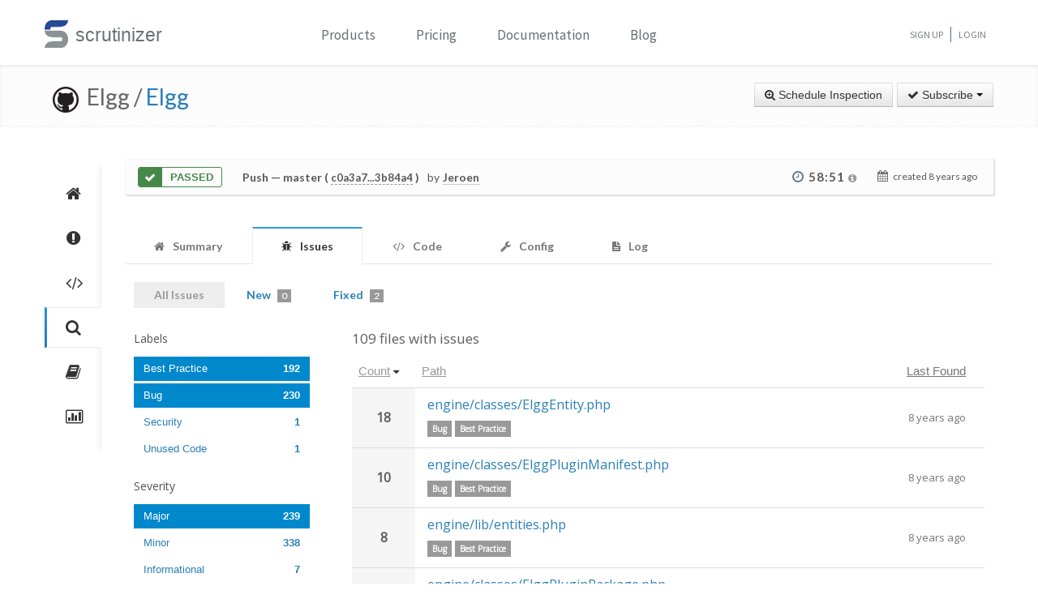

--- FILE ---
content_type: text/html; charset=UTF-8
request_url: https://scrutinizer-ci.com/g/Elgg/Elgg/inspections/3afa4f83-5a43-4310-9fb7-5f13f7565bd2/issues/?status=all&selectedLabels%5B0%5D=11&selectedLabels%5B1%5D=18&selectedLabels%5B2%5D=7&selectedLabels%5B3%5D=9&selectedSeverities%5B0%5D=10&selectedAuthors%5B0%5D=sembrestels@riseup.net&selectedAuthors%5B1%5D=evan@elgg.org&selectedAuthors%5B2%5D=juho.jaakkola@mediamaisteri.com&selectedAuthors%5B3%5D=steve@mrclay.org&selectedAuthors%5B4%5D=beck24@gmail.com&selectedAuthors%5B5%5D=ismayil.khayredinov@hypejunction.com&selectedAuthors%5B6%5D=info@hypejunction.com&selectedAuthors%5B7%5D=brett.profitt@gmail.com&orderField=issueCount&order=desc&filename=engine/classes/ElggEntity.php&fileId=engine/classes/ElggEntity.php&honorSelectedPaths=0&page=1
body_size: 11435
content:
<!DOCTYPE html>
<html lang="en">
    <head>
        <title>All Issues - Inspection of "Merge pull request #11567 from mrclay/11563_routes" - Elgg/Elgg - Measure and Improve Code Quality continuously with Scrutinizer</title>
        
        <meta http-equiv="Content-Type" content="text/html; charset=utf-8" />
        <meta content="width=device-width, initial-scale=1.0" name="viewport" />

        <link href="https://fonts.googleapis.com/css?family=Raleway:600" rel="stylesheet">
        <link href="https://fonts.googleapis.com/css?family=Source+Sans+Pro" rel="stylesheet">
        <link href="https://fonts.googleapis.com/css?family=Open+Sans" rel="stylesheet">
        <link href="https://fonts.googleapis.com/css?family=Lato:400,700" rel="stylesheet">

        <link rel="chrome-webstore-item" href="https://chrome.google.com/webstore/detail/jpfnopbpkpaoaoomhmpeiijbcnhkbflg">

        <link rel="stylesheet" href="/build/138.e5a7ca8a.css"><link rel="stylesheet" href="/build/base.ef3dae27.css">

              

    <style>
        #issues-file-header, #issues-file-header-sticky-wrapper {
            margin-bottom:20px;
        }
        #issues-file-header{
            padding-top: 1px;
            box-sizing: border-box;
        }
        #issues-file-header h4{
            line-height:1.7;
        }
        .is-sticky #issues-file-header {
            margin-top: 7px;
            background: none;
        }
        #issues-file-header .navigation-buttons{
            margin-top:10px;
        }
        #issues-file-header-sticky-wrapper.sticky-wrapper.is-sticky::after {
            position: fixed;
            top: 0;
            right: 0;
            left: 0;
            z-index: 50;
            display: block;
            height: 60px;
            content: "";
            border-bottom: 1px solid rgba(0,0,0,0.1);
            box-shadow: 0 1px 2px rgba(0,0,0,0.075);
            background:#fff;
        }
        .select-menu-filter{
            background:none;
            border-bottom:none;
        }
        .select-menu-filter input{
            border-radius: 5px !important;
            font-family: 'Open Sans', sans-serif;
            margin-left:0;
            padding:5px 8px;
        }
        .hidden-users-list{
            margin: 10px 12px 0 12px;
            font-size: 13px;
            padding:3px 0;
        }
        .sidebar-header{
            margin:10px 0;
            font-size:15px;
        }
        .sidebar-header.messageId-filter{
            margin:auto;
        }
        .list-active-users{
            margin: 0;
        }
        .selected-users .list-active-users{
            box-sizing: border-box;
            padding-bottom:0;
            margin-bottom:15px;
        }

    </style>

        <link rel="shortcut icon" href="/favicon.ico" />

                    <link rel="alternate" type="application/rss+xml" title="Blog" href="https://scrutinizer-ci.com/blog/feed.rss">

            <script type="text/javascript">
                                    (function(i,s,o,g,r,a,m){i['GoogleAnalyticsObject']=r;i[r]=i[r]||function(){
                        (i[r].q=i[r].q||[]).push(arguments)},i[r].l=1*new Date();a=s.createElement(o),
                            m=s.getElementsByTagName(o)[0];a.async=1;a.src=g;m.parentNode.insertBefore(a,m)
                    })(window,document,'script','//www.google-analytics.com/analytics.js','ga');

                                            ga('create', 'UA-37384493-1', 'auto');
                    
                    ga('set', 'anonymizeIp', true);
                    ga('require', 'displayfeatures');
                    ga('send', 'pageview');
                            </script>
            </head>
    <body>
        <header id="header" class="">
            <div class="container ">
                <div class="row-fluid ">
                    <div class="span12 home-page">
                        <div>
                            <a href="/" style="position: relative; text-decoration: none;">
                                <img src="/images/logo.png" class="scrutinizer-logo-img" alt="Scrutinizer" width="29" height="34" >
                                <span  class="head-text-scrutinizer" >scrutinizer</span>
                            </a>
                        </div>
                        <div class="open-close">
                            <a class="opener" href="#">Toggle</a>
                            <div class="slide js-slide-hidden">
                                <nav id="nav">
                                    <ul>
                                                                                    <li class="dropdown">
                                                <a href="#" data-toggle="dropdown" class="dropdown-toggle">Products</a>
                                                <div></div>
                                                <ul class="dropdown-menu" role="menu" aria-labelledby="dropdownMenu">
                                                    <div class="products-list"></div>
                                                    <li>
                                                        <a class="linkContainer item-payments" href="/continuous-integration">
                                                    <span style="padding: 13px;  display: flex; align-items: center;  justify-content: center;   border-radius: 50%  !important;  background: rgba(75, 51, 165, 0.55); margin-right: 15px;  box-shadow: 0 2px 10px 0 rgba(0, 0, 0, 0.14); transform: scale(0.8);">
                                                        <svg xmlns="http://www.w3.org/2000/svg" xmlns:xlink="http://www.w3.org/1999/xlink" viewBox="0 0 40 40" version="1.1" width="35" height="35" style="fill: rgb(0, 0, 0);">
                                                            <g id="surface1">
                                                                <path style="fill:none;stroke-width:1;stroke-linecap:butt;stroke-linejoin:miter;stroke:#FFFFFF;stroke-opacity:1;stroke-miterlimit:10;" d="M 14.050781 9.917969 L 7.269531 13.683594 C 6.179688 14.292969 5.5 15.441406 5.5 16.691406 L 5.5 24.167969 "></path>
                                                                <path style="fill:none;stroke-width:1;stroke-linecap:butt;stroke-linejoin:miter;stroke:#FFFFFF;stroke-opacity:1;stroke-miterlimit:10;" d="M 25.949219 9.917969 L 32.730469 13.683594 C 33.820313 14.292969 34.5 15.441406 34.5 16.691406 L 34.5 24.167969 "></path>
                                                                <path style="fill:none;stroke-width:1;stroke-linecap:butt;stroke-linejoin:miter;stroke:#FFFFFF;stroke-opacity:1;stroke-miterlimit:10;" d="M 29.5 32.359375 L 21.6875 37.046875 C 20.644531 37.675781 19.34375 37.699219 18.273438 37.117188 L 9.550781 32.359375 "></path>
                                                                <path style=" fill:#DFF0FE;" d="M 13.5 13.359375 L 13.5 6.640625 L 20 2.589844 L 26.5 6.640625 L 26.5 13.359375 L 20 17.410156 Z "></path>
                                                                <path style=" fill:#4788C7;" d="M 20 3.179688 L 26 6.917969 L 26 13.082031 L 20 16.820313 L 14 13.082031 L 14 6.917969 L 20 3.179688 M 20 2 L 13 6.363281 L 13 13.636719 L 20 18 L 27 13.636719 L 27 6.363281 Z "></path>
                                                                <path style=" fill:#98CCFD;" d="M 20 10.3125 L 14 6.925781 L 14 13.082031 L 20 16.820313 Z "></path>
                                                                <path style=" fill:#FFFFFF;" d="M 26 6.925781 L 20 10.3125 L 20 16.820313 L 26 13.082031 Z "></path>
                                                                <path style=" fill:#DFF0FE;" d="M 25.5 31.359375 L 25.5 24.640625 L 32 20.589844 L 38.5 24.640625 L 38.5 31.359375 L 32 35.410156 Z "></path>
                                                                <path style=" fill:#4788C7;" d="M 32 21.179688 L 38 24.917969 L 38 31.082031 L 32 34.820313 L 26 31.082031 L 26 24.917969 L 32 21.179688 M 32 20 L 25 24.363281 L 25 31.636719 L 32 36 L 39 31.636719 L 39 24.363281 Z "></path>
                                                                <path style=" fill:#98CCFD;" d="M 32 28.3125 L 26 24.925781 L 26 31.082031 L 32 34.820313 Z "></path>
                                                                <path style=" fill:#FFFFFF;" d="M 38 24.925781 L 32 28.3125 L 32 34.820313 L 38 31.082031 Z "></path>
                                                                <path style=" fill:#DFF0FE;" d="M 1.5 31.359375 L 1.5 24.640625 L 8 20.589844 L 14.5 24.640625 L 14.5 31.359375 L 8 35.410156 Z "></path>
                                                                <path style=" fill:#4788C7;" d="M 8 21.179688 L 14 24.917969 L 14 31.082031 L 8 34.820313 L 2 31.082031 L 2 24.917969 L 8 21.179688 M 8 20 L 1 24.363281 L 1 31.636719 L 8 36 L 15 31.636719 L 15 24.363281 Z "></path>
                                                                <path style=" fill:#98CCFD;" d="M 8 28.3125 L 2 24.925781 L 2 31.082031 L 8 34.820313 Z "></path>
                                                                <path style=" fill:#FFFFFF;" d="M 14 24.925781 L 8 28.3125 L 8 34.820313 L 14 31.082031 Z "></path>
                                                            </g>
                                                        </svg>
                                                    </span>
                                                            <div class="productLinkContent">
                                                                <h3 class="linkTitle">Continuous Integration</h3>
                                                                <p class="linkSub">for testing and deploying your application</p>
                                                            </div>
                                                        </a>
                                                    </li>
                                                    <li>
                                                        <a class="linkContainer item-subscriptions" href="/continuous-analysis">
                                                        <span style="padding: 13px;  display: flex; align-items: center;  justify-content: center;   border-radius: 50%  !important;  background: rgba(22, 96, 151, 0.72); margin-right: 15px;  box-shadow: 0 2px 10px 0 rgba(0, 0, 0, 0.14); transform: scale(0.8);">
                                                            <svg xmlns="http://www.w3.org/2000/svg" xmlns:xlink="http://www.w3.org/1999/xlink" version="1.1" id="Layer_1" x="0px" y="0px" viewBox="0 0 80 80" style="enable-background:new 0 0 80 80;" xml:space="preserve" width="35" height="35">
                                                                <rect x="15" y="48" style="fill:#FFEEA3;" width="3" height="1"></rect>
                                                                <g>
                                                                    <rect x="32.5" y="55.5" style="fill: #3e581f;" width="15" height="13"></rect>
                                                                    <path style="fill:#66798F;" d="M47,56v12H33V56H47 M48,55H32v14h16V55L48,55z"></path>
                                                                </g>
                                                                <g>
                                                                    <rect x="2.5" y="7.5" style="fill: #e3f0f7;" width="75" height="53"></rect>
                                                                    <g>
                                                                        <path style="fill:#66798F;" d="M77,8v52H3V8H77 M78,7H2v54h76V7L78,7z"></path>
                                                                    </g>
                                                                </g>
                                                                <rect x="2" y="51" style="fill: #35560f;" width="76" height="10"></rect>
                                                                <path style="fill: #304618;" d="M62,73H18v0c0-3.314,2.686-6,6-6h32C59.314,67,62,69.686,62,73L62,73z"></path>
                                                                <rect x="68" y="55" style="fill:#FFEEA3;" width="6" height="2"></rect>
                                                                <polyline style="fill:none;stroke:#4E7AB5;stroke-width:2;stroke-miterlimit:10;" points="3,30 26,30 32,17 45,43 52,30 77,30 "></polyline>
                                                            </svg>
                                                        </span>
                                                            <div class="productLinkContent">
                                                                <h3 class="linkTitle">Continuous Analysis</h3>
                                                                <p class="linkSub">for finding and fixing issues</p>
                                                            </div>
                                                        </a>
                                                    </li>
                                                    <li>
                                                        <a class="linkContainer item-connect" href="/code-intelligence">
                                                        <span style="padding: 13px;  display: flex; align-items: center;  justify-content: center;   border-radius: 50%  !important;  background: rgba(90, 161, 8, 0.73); margin-right: 15px;  box-shadow: 0 2px 10px 0 rgba(0, 0, 0, 0.14); transform: scale(0.8);">
                                                            <svg version="1.1" id="Layer_1" xmlns="http://www.w3.org/2000/svg" xmlns:xlink="http://www.w3.org/1999/xlink" x="0px" y="0px" viewBox="0 0 40 40" style="enable-background:new 0 0 40 40;" xml:space="preserve" width="35" height="35">
                                                                <g>
                                                                    <path style="fill: #deffe0;" d="M5.716,22.5C5.572,21.675,5.5,20.836,5.5,20c0-7.995,6.505-14.5,14.5-14.5S34.5,12.005,34.5,20 c0,0.836-0.072,1.675-0.216,2.5H5.716z"></path>
                                                                    <path style="fill:#4E7AB5;" d="M20,6c7.72,0,14,6.28,14,14c0,0.668-0.048,1.338-0.143,2H6.143C6.048,21.338,6,20.668,6,20 C6,12.28,12.28,6,20,6 M20,5C11.716,5,5,11.716,5,20c0,1.028,0.104,2.031,0.301,3h29.398C34.896,22.031,35,21.028,35,20 C35,11.716,28.284,5,20,5L20,5z"></path>
                                                                </g>
                                                                <g>
                                                                    <path style="fill: #fdfeff;" d="M20,34.5c-7.035,0-13.07-5.12-14.269-12h28.537C33.07,29.38,27.035,34.5,20,34.5z"></path>
                                                                    <g>
                                                                        <path style="fill:#8BB7F0;" d="M33.661,23C32.273,29.346,26.591,34,20,34S7.727,29.346,6.339,23H33.661 M34.851,22H5.149 C6.129,29.336,12.396,35,20,35S33.871,29.336,34.851,22L34.851,22z"></path>
                                                                    </g>
                                                                </g>
                                                                <g>
                                                                    <polygon style="fill: rgba(255, 255, 255, 0.5);" points="3,8 3,3 8,3 8,2 2,2 2,8 	"></polygon>
                                                                    <polygon style="fill: rgba(255, 255, 255, 0.5);" points="37,8 38,8 38,2 32,2 32,3 37,3 	"></polygon>
                                                                    <polygon style="fill: rgba(255, 255, 255, 0.5);" points="37,32 37,37 32,37 32,38 38,38 38,32 	"></polygon>
                                                                    <polygon style="fill: rgba(255, 255, 255, 0.48);" points="3,32 2,32 2,38 8,38 8,37 3,37 	"></polygon>
                                                                </g>
                                                                <g>
                                                                    <path style="fill: #1B5E20;" d="M26.706,22C26.895,21.366,27,20.695,27,20c0-3.866-3.134-7-7-7s-7,3.134-7,7 c0,0.695,0.105,1.366,0.294,2H26.706z"></path>
                                                                </g>
                                                                <g>
                                                                    <path style="fill: #0ca512;" d="M13.683,23c1.124,2.363,3.527,4,6.317,4s5.193-1.637,6.317-4H13.683z"></path>
                                                                </g>
                                                                <circle style="fill: #ffffff;" cx="24.5" cy="14.5" r="2.5"></circle>
                                                                <rect x="2" y="22" style="fill: #6fac28;" width="36" height="1"></rect>
                                                            </svg>
                                                        </span>
                                                            <div class="productLinkContent">
                                                                <h3 class="linkTitle">Code Intelligence</h3>
                                                                <p class="linkSub">for empowering human code reviews</p>
                                                            </div>
                                                        </a>
                                                    </li>

                                                </ul>
                                            </li>
                                            <li><a href="/pricing">Pricing</a></li>
                                        
                                        <li><a href="/docs">Documentation</a></li>

                                                                                    <li><a href="/blog/">Blog</a></li>
                                        
                                    </ul>
                                </nav>
                                <ul class="signup">

                                                                            <li><a href="/sign-up">Sign Up</a></li>
                                        <li><a href="/login">Login</a></li>
                                    
                                </ul>
                            </div>
                        </div>
                    </div>
                </div>
            </div>
        </header>
                <!--<div id="main-page-header" >

        </div>-->

        
            <div class="breadcrumbs margin-bottom-40">
        <div class="container">
            <h1 class="color-green pull-left repository-title">
                                    <a href="https://github.com/Elgg/Elgg" style="margin-left:10px;"><img
                                src="/images/blacktocat-32.png"  alt="View GitHub Repository"/></a>
                    <span class="repo-login"> &nbsp;Elgg    /</span>

                    <a href="/g/Elgg/Elgg/">Elgg</a>
                
                            </h1>

            <div class="pull-right inspection-btn-controls">
                <div class="btn-toolbar">
                                            <div class="btn-group" >
                            <a href="/g/Elgg/Elgg/inspections/new"
                               class="btn">
                                <i class="icon-zoom-in"></i> Schedule Inspection</a>
                        </div>
                    
                                            
<div class="btn-group">
    <a class="btn dropdown-toggle" href="/github-login?target_path=https://scrutinizer-ci.com/_fragment?_path%3D_format%253Dhtml%2526_locale%253Den%2526_controller%253DApp%25255CBundle%25255CCodeReviewBundle%25255CController%25255CRepositorySubscriptionsController%25253A%25253AstatusAction">
                <i class="icon-ok"></i> Subscribe
                <span class="caret"></span>
    </a>
    </div>

                                    </div>
            </div>
        </div>
    </div>

    
    
    
                
    


    <div class="container">
        <div class="row-fluid margin-bottom-20">
            <span class="span1">
                
                                                    
                
                <div class="repository-global-nav">
                    <ul class="repository-global-menu unstyled">
                        <li>
                            <a href="/g/Elgg/Elgg/"
                               data-toggle="tooltip" data-placement="left" data-delay='{"hide":100,"show": 500}'
                               title="Summary" class="link-tooltip">
                                <i class="icon-home"></i>
                            </a>
                        </li>

                                                    <li>
                                <a href="/g/Elgg/Elgg/issues" data-toggle="tooltip" data-placement="left"
                                   data-delay='{"hide":100,"show": 500}' title="Issues"
                                   class="link-tooltip">
                                    <i class="icon-exclamation-sign"></i>
                                </a>
                            </li>

                            <li>
                                <a href="/g/Elgg/Elgg/code-structure" data-toggle="tooltip" data-placement="left"
                                   data-delay='{"hide":100,"show": 500}' title="Code"
                                   class="link-tooltip">
                                    <i class="icon-code"></i>
                                </a>
                            </li>
                        
                        <li>
                            <a href="/g/Elgg/Elgg/inspections" data-toggle="tooltip" data-placement="left"
                               data-delay='{"hide":100,"show": 500}' title="Inspections"
                               class="link-tooltip active">
                                <i class="icon-search"></i>
                            </a>
                        </li>

                                                    <li>
                                <a href="/g/Elgg/Elgg/reports/" data-toggle="tooltip"
                                   data-placement="left" data-delay='{"hide":100,"show": 500}' title="Reports"
                                   class="link-tooltip">
                                    <i class="icon-book"></i>
                                </a>
                            </li>

                            <li>
                                <a href="/g/Elgg/Elgg/statistics/" data-toggle="tooltip"
                                   data-placement="left" data-delay='{"hide":100,"show": 500}' title="Statistics"
                                   class="link-tooltip">
                                    <i class="icon-bar-chart"></i>
                                </a>
                            </li>
                        
                                                                    </ul>
                </div>
            </span>

            <span class="span11">
                    

    
        <div class="inspection-status-tab clearfix" >
            <div class="inspection-status-state">
                                                    <div class="inspection-state-background-color" style="border: 1px solid #468847; color:#468847;">
                    <i class="icon-ok icon-class" style="background:#468847; color:#fff;" ></i>
                 <span  class="status-message" style="color:#468847">
            Passed
                    </span>
    </div>
    
            </div>
            
            <div class="inspection-status-details" >
                 <h6 class="inspection-status-title" >    
                        <strong>Push</strong> — master ( <a href="https://github.com/Elgg/Elgg/compare/c0a3a78eef68451a44e22e752764b3f3e991a388...3b84a49cf591c588f7b4db0d8f111a31f5f91bff" class="header-link single-inspection-details" target="_blank">c0a3a7...3b84a4</a> )
             </h6>
                 <div class="inspection-trigger-block" >
                     <div>
                         <span class="inspection-triggered-description" style="font-weight:400; letter-spacing:normal;">by</span>
                                                                                       <abbr title="Jeroen Dalsem">Jeroen</abbr>
                                                                           </div>
                 </div>
            </div>

            <div class="inspection-time-analyes" >
                                    <div class="inspection-duration">
                        <i class="icon-time"></i>

                        <span  class="link-tooltip" data-toggle="tooltip" title="    6s in queue +     58:45 running" class="tool-tip-link">
                            <span  class="formatted-total-time" >
                                    58:51
                                <i class="icon-info-sign " style="font-size: 12px; color:#999;"></i>
                            </span>
                        </span>
                                            </div>
                
                <div class= "time-started ">
                    <i class="icon-calendar" ></i>
                    <span class="time-ago" > created <time class="timeago" datetime="2018-01-08T10:08:57+0000">2018-01-08 10:08 UTC</time></span>
                </div>
            </div>
        </div>

        
        
    
                            <div class="tab-v2" style="font-size:14px;">
            <ul class="nav nav-tabs parent-tab small-devices" style="margin-bottom:0;">
                                                            <li>
                            <a href="/g/Elgg/Elgg/inspections/3afa4f83-5a43-4310-9fb7-5f13f7565bd2" style="color:#777;">
                                <span style="color:#777777;"><i class="icon-home"></i></span>
                                <span class="tab-text">Summary </span>
                            </a>
                        </li>
                    
                                            <li class="active">
                            <a href="/g/Elgg/Elgg/inspections/3afa4f83-5a43-4310-9fb7-5f13f7565bd2/issues/" style="color:#777;">
                                <span style="color:#777777;"><i class="icon-bug"></i></span>
                                <span class="tab-text">Issues </span>
                                                            </a>
                        </li>

                        <li>
                            <a href="/g/Elgg/Elgg/inspections/3afa4f83-5a43-4310-9fb7-5f13f7565bd2/code-structure/" style="color:#777;">
                                <span style="color:#777777;"><i class="icon-code"></i></span>
                                <span class="tab-text"> Code</span>
                            </a>
                        </li>
                    
                                    
                <li>
                    <a href="/g/Elgg/Elgg/inspections/3afa4f83-5a43-4310-9fb7-5f13f7565bd2/configs" style="color:#777;">
                        <span style="color:#777777;"><i class="icon-wrench"></i></span>
                        <span class="tab-text">Config </span>
                    </a>
                </li>

                
                <li>
                    <a href="/g/Elgg/Elgg/inspections/3afa4f83-5a43-4310-9fb7-5f13f7565bd2/log" style="color:#777;">
                        <span style="color:#777777;"><i class="icon-file-text"></i></span>
                        <span class="tab-text">
                            Log

                                                    </span>
                    </a>
                </li>
            </ul>
        </div>
    
   
    <div style="padding:15px 10px;">
            <div class="tab-pane active" id="comments" style="padding-top:20px;">

        
                    <div class="row-fluid" style="margin-top:-20px;">
                <div class="span12">
                    <ul class="nav nav-pills child-nav">
                        <li class="disabled"><a href="/g/Elgg/Elgg/inspections/3afa4f83-5a43-4310-9fb7-5f13f7565bd2/issues/?status=all">All Issues</a></li>

                        <li>
                            <a href="/g/Elgg/Elgg/inspections/3afa4f83-5a43-4310-9fb7-5f13f7565bd2/issues/">New
                                <span class="badge tab-badge">0</span>
                            </a>
                        </li>

                                                    <li>
                                <a href="/g/Elgg/Elgg/inspections/3afa4f83-5a43-4310-9fb7-5f13f7565bd2/issues/?status=fixed">Fixed <span class="badge tab-badge">2</span></a>
                            </li>
                                                                                                           </ul>

                </div>
            </div>
        
        <div>
                
        
        <div class="row-fluid side-navbar">
            <div class="span3">
                <div id="issues-left-nav">
                    
                                                
                                                <div class="margin-bottom-20">
                            <h5>Labels</h5>
                                <ul class="nav nav-pills nav-stacked list-labels">
                                    
                                                                                                                        <li style="padding-right:25px;" data-label="18" class="active">
                                                <a href="/g/Elgg/Elgg/inspections/3afa4f83-5a43-4310-9fb7-5f13f7565bd2/issues/?status=all&amp;selectedLabels%5B0%5D=11&amp;selectedLabels%5B1%5D=7&amp;selectedLabels%5B2%5D=9&amp;selectedSeverities%5B0%5D=10&amp;selectedAuthors%5B0%5D=sembrestels@riseup.net&amp;selectedAuthors%5B1%5D=evan@elgg.org&amp;selectedAuthors%5B2%5D=juho.jaakkola@mediamaisteri.com&amp;selectedAuthors%5B3%5D=steve@mrclay.org&amp;selectedAuthors%5B4%5D=beck24@gmail.com&amp;selectedAuthors%5B5%5D=ismayil.khayredinov@hypejunction.com&amp;selectedAuthors%5B6%5D=info@hypejunction.com&amp;selectedAuthors%5B7%5D=brett.profitt@gmail.com&amp;orderField=issueCount&amp;order=desc&amp;honorSelectedPaths=0">
                                                    Best Practice
                                                    <span class="pull-right" style="font-weight:bold;">192</span>
                                                </a>
                                            </li>
                                                                                                                                                                <li style="padding-right:25px;" data-label="9" class="active">
                                                <a href="/g/Elgg/Elgg/inspections/3afa4f83-5a43-4310-9fb7-5f13f7565bd2/issues/?status=all&amp;selectedLabels%5B0%5D=11&amp;selectedLabels%5B1%5D=18&amp;selectedLabels%5B2%5D=7&amp;selectedSeverities%5B0%5D=10&amp;selectedAuthors%5B0%5D=sembrestels@riseup.net&amp;selectedAuthors%5B1%5D=evan@elgg.org&amp;selectedAuthors%5B2%5D=juho.jaakkola@mediamaisteri.com&amp;selectedAuthors%5B3%5D=steve@mrclay.org&amp;selectedAuthors%5B4%5D=beck24@gmail.com&amp;selectedAuthors%5B5%5D=ismayil.khayredinov@hypejunction.com&amp;selectedAuthors%5B6%5D=info@hypejunction.com&amp;selectedAuthors%5B7%5D=brett.profitt@gmail.com&amp;orderField=issueCount&amp;order=desc&amp;honorSelectedPaths=0">
                                                    Bug
                                                    <span class="pull-right" style="font-weight:bold;">230</span>
                                                </a>
                                            </li>
                                                                                                                                                                <li style="padding-right:25px;" data-label="5">
                                                <a href="/g/Elgg/Elgg/inspections/3afa4f83-5a43-4310-9fb7-5f13f7565bd2/issues/?status=all&amp;selectedLabels%5B0%5D=11&amp;selectedLabels%5B1%5D=18&amp;selectedLabels%5B2%5D=7&amp;selectedLabels%5B3%5D=9&amp;selectedLabels%5B4%5D=5&amp;selectedSeverities%5B0%5D=10&amp;selectedAuthors%5B0%5D=sembrestels@riseup.net&amp;selectedAuthors%5B1%5D=evan@elgg.org&amp;selectedAuthors%5B2%5D=juho.jaakkola@mediamaisteri.com&amp;selectedAuthors%5B3%5D=steve@mrclay.org&amp;selectedAuthors%5B4%5D=beck24@gmail.com&amp;selectedAuthors%5B5%5D=ismayil.khayredinov@hypejunction.com&amp;selectedAuthors%5B6%5D=info@hypejunction.com&amp;selectedAuthors%5B7%5D=brett.profitt@gmail.com&amp;orderField=issueCount&amp;order=desc&amp;honorSelectedPaths=0">
                                                    Security
                                                    <span class="pull-right" style="font-weight:bold;">1</span>
                                                </a>
                                            </li>
                                                                                                                                                                <li style="padding-right:25px;" data-label="2">
                                                <a href="/g/Elgg/Elgg/inspections/3afa4f83-5a43-4310-9fb7-5f13f7565bd2/issues/?status=all&amp;selectedLabels%5B0%5D=11&amp;selectedLabels%5B1%5D=18&amp;selectedLabels%5B2%5D=7&amp;selectedLabels%5B3%5D=9&amp;selectedLabels%5B4%5D=2&amp;selectedSeverities%5B0%5D=10&amp;selectedAuthors%5B0%5D=sembrestels@riseup.net&amp;selectedAuthors%5B1%5D=evan@elgg.org&amp;selectedAuthors%5B2%5D=juho.jaakkola@mediamaisteri.com&amp;selectedAuthors%5B3%5D=steve@mrclay.org&amp;selectedAuthors%5B4%5D=beck24@gmail.com&amp;selectedAuthors%5B5%5D=ismayil.khayredinov@hypejunction.com&amp;selectedAuthors%5B6%5D=info@hypejunction.com&amp;selectedAuthors%5B7%5D=brett.profitt@gmail.com&amp;orderField=issueCount&amp;order=desc&amp;honorSelectedPaths=0">
                                                    Unused Code
                                                    <span class="pull-right" style="font-weight:bold;">1</span>
                                                </a>
                                            </li>
                                                                                                            </ul>
                        </div>
                        
                                                    <div class="margin-bottom-20">
                                <h5>Severity</h5>
                                <ul class="nav nav-pills nav-stacked list-severities">
                                    
                                                                            <li style="padding-right:25px;" data-severity="10" class="active">
                                            <a href="/g/Elgg/Elgg/inspections/3afa4f83-5a43-4310-9fb7-5f13f7565bd2/issues/?status=all&amp;selectedLabels%5B0%5D=11&amp;selectedLabels%5B1%5D=18&amp;selectedLabels%5B2%5D=7&amp;selectedLabels%5B3%5D=9&amp;selectedAuthors%5B0%5D=sembrestels@riseup.net&amp;selectedAuthors%5B1%5D=evan@elgg.org&amp;selectedAuthors%5B2%5D=juho.jaakkola@mediamaisteri.com&amp;selectedAuthors%5B3%5D=steve@mrclay.org&amp;selectedAuthors%5B4%5D=beck24@gmail.com&amp;selectedAuthors%5B5%5D=ismayil.khayredinov@hypejunction.com&amp;selectedAuthors%5B6%5D=info@hypejunction.com&amp;selectedAuthors%5B7%5D=brett.profitt@gmail.com&amp;orderField=issueCount&amp;order=desc&amp;honorSelectedPaths=0">
                                                Major
                                                <span class="pull-right" style="font-weight:bold;">239</span>
                                            </a>
                                        </li>
                                                                            <li style="padding-right:25px;" data-severity="5">
                                            <a href="/g/Elgg/Elgg/inspections/3afa4f83-5a43-4310-9fb7-5f13f7565bd2/issues/?status=all&amp;selectedLabels%5B0%5D=11&amp;selectedLabels%5B1%5D=18&amp;selectedLabels%5B2%5D=7&amp;selectedLabels%5B3%5D=9&amp;selectedSeverities%5B0%5D=10&amp;selectedSeverities%5B1%5D=5&amp;selectedAuthors%5B0%5D=sembrestels@riseup.net&amp;selectedAuthors%5B1%5D=evan@elgg.org&amp;selectedAuthors%5B2%5D=juho.jaakkola@mediamaisteri.com&amp;selectedAuthors%5B3%5D=steve@mrclay.org&amp;selectedAuthors%5B4%5D=beck24@gmail.com&amp;selectedAuthors%5B5%5D=ismayil.khayredinov@hypejunction.com&amp;selectedAuthors%5B6%5D=info@hypejunction.com&amp;selectedAuthors%5B7%5D=brett.profitt@gmail.com&amp;orderField=issueCount&amp;order=desc&amp;honorSelectedPaths=0">
                                                Minor
                                                <span class="pull-right" style="font-weight:bold;">338</span>
                                            </a>
                                        </li>
                                                                            <li style="padding-right:25px;" data-severity="1">
                                            <a href="/g/Elgg/Elgg/inspections/3afa4f83-5a43-4310-9fb7-5f13f7565bd2/issues/?status=all&amp;selectedLabels%5B0%5D=11&amp;selectedLabels%5B1%5D=18&amp;selectedLabels%5B2%5D=7&amp;selectedLabels%5B3%5D=9&amp;selectedSeverities%5B0%5D=10&amp;selectedSeverities%5B1%5D=1&amp;selectedAuthors%5B0%5D=sembrestels@riseup.net&amp;selectedAuthors%5B1%5D=evan@elgg.org&amp;selectedAuthors%5B2%5D=juho.jaakkola@mediamaisteri.com&amp;selectedAuthors%5B3%5D=steve@mrclay.org&amp;selectedAuthors%5B4%5D=beck24@gmail.com&amp;selectedAuthors%5B5%5D=ismayil.khayredinov@hypejunction.com&amp;selectedAuthors%5B6%5D=info@hypejunction.com&amp;selectedAuthors%5B7%5D=brett.profitt@gmail.com&amp;orderField=issueCount&amp;order=desc&amp;honorSelectedPaths=0">
                                                Informational
                                                <span class="pull-right" style="font-weight:bold;">7</span>
                                            </a>
                                        </li>
                                                                    </ul>
                            </div>
                                                                                                        <div>
                        <h5 class="sidebar-header">Introduced By</h5>
                        <div class=" selected-users">
                            <ul class="nav nav-pills nav-stacked list-active-users" >
                                                                                                            <li style="padding-right:25px;" class="active">
                                            <a href="/g/Elgg/Elgg/inspections/3afa4f83-5a43-4310-9fb7-5f13f7565bd2/issues/?status=all&amp;selectedLabels%5B0%5D=11&amp;selectedLabels%5B1%5D=18&amp;selectedLabels%5B2%5D=7&amp;selectedLabels%5B3%5D=9&amp;selectedSeverities%5B0%5D=10&amp;selectedAuthors%5B0%5D=sembrestels@riseup.net&amp;selectedAuthors%5B1%5D=evan@elgg.org&amp;selectedAuthors%5B2%5D=juho.jaakkola@mediamaisteri.com&amp;selectedAuthors%5B3%5D=steve@mrclay.org&amp;selectedAuthors%5B4%5D=beck24@gmail.com&amp;selectedAuthors%5B5%5D=info@hypejunction.com&amp;selectedAuthors%5B6%5D=brett.profitt@gmail.com&amp;orderField=issueCount&amp;order=desc&amp;honorSelectedPaths=0">
                                                <span style="margin:0; width:160px; white-space: nowrap; overflow:hidden;">
                                                    <img width="25" height="25" src="https://secure.gravatar.com/avatar/bcae9faa279e82cc0a074a1275af36c8?s=25&amp;r=g&amp;d=mm" />
                                                    Ismayil Khayredinov
                                                </span>
                                                <span class="pull-right" style="font-weight:bold;">111</span>
                                            </a>
                                        </li>
                                                                                                                                                <li style="padding-right:25px;" class="active">
                                            <a href="/g/Elgg/Elgg/inspections/3afa4f83-5a43-4310-9fb7-5f13f7565bd2/issues/?status=all&amp;selectedLabels%5B0%5D=11&amp;selectedLabels%5B1%5D=18&amp;selectedLabels%5B2%5D=7&amp;selectedLabels%5B3%5D=9&amp;selectedSeverities%5B0%5D=10&amp;selectedAuthors%5B0%5D=sembrestels@riseup.net&amp;selectedAuthors%5B1%5D=evan@elgg.org&amp;selectedAuthors%5B2%5D=juho.jaakkola@mediamaisteri.com&amp;selectedAuthors%5B3%5D=steve@mrclay.org&amp;selectedAuthors%5B4%5D=beck24@gmail.com&amp;selectedAuthors%5B5%5D=ismayil.khayredinov@hypejunction.com&amp;selectedAuthors%5B6%5D=info@hypejunction.com&amp;orderField=issueCount&amp;order=desc&amp;honorSelectedPaths=0">
                                                <span style="margin:0; width:160px; white-space: nowrap; overflow:hidden;">
                                                    <img width="25" height="25" src="https://secure.gravatar.com/avatar/81390a4163558ff14d455a3dc124abce?s=25&amp;r=g&amp;d=mm" />
                                                    Brett Profitt
                                                </span>
                                                <span class="pull-right" style="font-weight:bold;">53</span>
                                            </a>
                                        </li>
                                                                                                                                                <li style="padding-right:25px;" class="active">
                                            <a href="/g/Elgg/Elgg/inspections/3afa4f83-5a43-4310-9fb7-5f13f7565bd2/issues/?status=all&amp;selectedLabels%5B0%5D=11&amp;selectedLabels%5B1%5D=18&amp;selectedLabels%5B2%5D=7&amp;selectedLabels%5B3%5D=9&amp;selectedSeverities%5B0%5D=10&amp;selectedAuthors%5B0%5D=sembrestels@riseup.net&amp;selectedAuthors%5B1%5D=evan@elgg.org&amp;selectedAuthors%5B2%5D=juho.jaakkola@mediamaisteri.com&amp;selectedAuthors%5B3%5D=beck24@gmail.com&amp;selectedAuthors%5B4%5D=ismayil.khayredinov@hypejunction.com&amp;selectedAuthors%5B5%5D=info@hypejunction.com&amp;selectedAuthors%5B6%5D=brett.profitt@gmail.com&amp;orderField=issueCount&amp;order=desc&amp;honorSelectedPaths=0">
                                                <span style="margin:0; width:160px; white-space: nowrap; overflow:hidden;">
                                                    <img width="25" height="25" src="https://secure.gravatar.com/avatar/73274862fcf6824261077da95fa3bcfe?s=25&amp;r=g&amp;d=mm" />
                                                    Steve Clay
                                                </span>
                                                <span class="pull-right" style="font-weight:bold;">33</span>
                                            </a>
                                        </li>
                                                                                                                                                                                                                                                                                        <li style="padding-right:25px;" class="active">
                                            <a href="/g/Elgg/Elgg/inspections/3afa4f83-5a43-4310-9fb7-5f13f7565bd2/issues/?status=all&amp;selectedLabels%5B0%5D=11&amp;selectedLabels%5B1%5D=18&amp;selectedLabels%5B2%5D=7&amp;selectedLabels%5B3%5D=9&amp;selectedSeverities%5B0%5D=10&amp;selectedAuthors%5B0%5D=sembrestels@riseup.net&amp;selectedAuthors%5B1%5D=juho.jaakkola@mediamaisteri.com&amp;selectedAuthors%5B2%5D=steve@mrclay.org&amp;selectedAuthors%5B3%5D=beck24@gmail.com&amp;selectedAuthors%5B4%5D=ismayil.khayredinov@hypejunction.com&amp;selectedAuthors%5B5%5D=info@hypejunction.com&amp;selectedAuthors%5B6%5D=brett.profitt@gmail.com&amp;orderField=issueCount&amp;order=desc&amp;honorSelectedPaths=0">
                                                <span style="margin:0; width:160px; white-space: nowrap; overflow:hidden;">
                                                    <img width="25" height="25" src="https://secure.gravatar.com/avatar/fe327cd4aecf44006e0d26a1b793b243?s=25&amp;r=g&amp;d=mm" />
                                                    Evan Winslow
                                                </span>
                                                <span class="pull-right" style="font-weight:bold;">25</span>
                                            </a>
                                        </li>
                                                                                                                                                                                                                    <li style="padding-right:25px;" class="active">
                                            <a href="/g/Elgg/Elgg/inspections/3afa4f83-5a43-4310-9fb7-5f13f7565bd2/issues/?status=all&amp;selectedLabels%5B0%5D=11&amp;selectedLabels%5B1%5D=18&amp;selectedLabels%5B2%5D=7&amp;selectedLabels%5B3%5D=9&amp;selectedSeverities%5B0%5D=10&amp;selectedAuthors%5B0%5D=sembrestels@riseup.net&amp;selectedAuthors%5B1%5D=evan@elgg.org&amp;selectedAuthors%5B2%5D=steve@mrclay.org&amp;selectedAuthors%5B3%5D=beck24@gmail.com&amp;selectedAuthors%5B4%5D=ismayil.khayredinov@hypejunction.com&amp;selectedAuthors%5B5%5D=info@hypejunction.com&amp;selectedAuthors%5B6%5D=brett.profitt@gmail.com&amp;orderField=issueCount&amp;order=desc&amp;honorSelectedPaths=0">
                                                <span style="margin:0; width:160px; white-space: nowrap; overflow:hidden;">
                                                    <img width="25" height="25" src="https://secure.gravatar.com/avatar/a9d49123822b5196dbc8b4b327f61e15?s=25&amp;r=g&amp;d=mm" />
                                                    Juho Jaakkola
                                                </span>
                                                <span class="pull-right" style="font-weight:bold;">9</span>
                                            </a>
                                        </li>
                                                                                                                                                <li style="padding-right:25px;" class="active">
                                            <a href="/g/Elgg/Elgg/inspections/3afa4f83-5a43-4310-9fb7-5f13f7565bd2/issues/?status=all&amp;selectedLabels%5B0%5D=11&amp;selectedLabels%5B1%5D=18&amp;selectedLabels%5B2%5D=7&amp;selectedLabels%5B3%5D=9&amp;selectedSeverities%5B0%5D=10&amp;selectedAuthors%5B0%5D=evan@elgg.org&amp;selectedAuthors%5B1%5D=juho.jaakkola@mediamaisteri.com&amp;selectedAuthors%5B2%5D=steve@mrclay.org&amp;selectedAuthors%5B3%5D=beck24@gmail.com&amp;selectedAuthors%5B4%5D=ismayil.khayredinov@hypejunction.com&amp;selectedAuthors%5B5%5D=info@hypejunction.com&amp;selectedAuthors%5B6%5D=brett.profitt@gmail.com&amp;orderField=issueCount&amp;order=desc&amp;honorSelectedPaths=0">
                                                <span style="margin:0; width:160px; white-space: nowrap; overflow:hidden;">
                                                    <img width="25" height="25" src="https://secure.gravatar.com/avatar/dc7f4a8fc156f2df7841103f387a2853?s=25&amp;r=g&amp;d=mm" />
                                                    Sem
                                                </span>
                                                <span class="pull-right" style="font-weight:bold;">4</span>
                                            </a>
                                        </li>
                                                                                                                                                <li style="padding-right:25px;" class="active">
                                            <a href="/g/Elgg/Elgg/inspections/3afa4f83-5a43-4310-9fb7-5f13f7565bd2/issues/?status=all&amp;selectedLabels%5B0%5D=11&amp;selectedLabels%5B1%5D=18&amp;selectedLabels%5B2%5D=7&amp;selectedLabels%5B3%5D=9&amp;selectedSeverities%5B0%5D=10&amp;selectedAuthors%5B0%5D=sembrestels@riseup.net&amp;selectedAuthors%5B1%5D=evan@elgg.org&amp;selectedAuthors%5B2%5D=juho.jaakkola@mediamaisteri.com&amp;selectedAuthors%5B3%5D=steve@mrclay.org&amp;selectedAuthors%5B4%5D=beck24@gmail.com&amp;selectedAuthors%5B5%5D=ismayil.khayredinov@hypejunction.com&amp;selectedAuthors%5B6%5D=brett.profitt@gmail.com&amp;orderField=issueCount&amp;order=desc&amp;honorSelectedPaths=0">
                                                <span style="margin:0; width:160px; white-space: nowrap; overflow:hidden;">
                                                    <img width="25" height="25" src="https://secure.gravatar.com/avatar/ddc28b4b1867901e7cb8c939c3b47e33?s=25&amp;r=g&amp;d=mm" />
                                                    Ismayil Khayredinov
                                                </span>
                                                <span class="pull-right" style="font-weight:bold;">4</span>
                                            </a>
                                        </li>
                                                                                                                                                                                                                                                                                                                                                                                </ul>
                        </div>


                        <ul class="autocomplete-select-menu nav nav-pills nav-stacked list-introduced-by" data-cut-off-number="5">
                            <div class="select-menu-filter ">
                                <input type="search" class="autocomplete-search-field" placeholder="Find a user..." autocomplete="off">
                            </div>

                                                            <li style="padding-right:25px;" data-introduced-by-email="ismayil.khayredinov@hypejunction.com" data-searchcontent="Ismayil Khayredinov" class="hide filter" >
                                    <a href="/g/Elgg/Elgg/inspections/3afa4f83-5a43-4310-9fb7-5f13f7565bd2/issues/?status=all&amp;selectedLabels%5B0%5D=11&amp;selectedLabels%5B1%5D=18&amp;selectedLabels%5B2%5D=7&amp;selectedLabels%5B3%5D=9&amp;selectedSeverities%5B0%5D=10&amp;selectedAuthors%5B0%5D=sembrestels@riseup.net&amp;selectedAuthors%5B1%5D=evan@elgg.org&amp;selectedAuthors%5B2%5D=juho.jaakkola@mediamaisteri.com&amp;selectedAuthors%5B3%5D=steve@mrclay.org&amp;selectedAuthors%5B4%5D=beck24@gmail.com&amp;selectedAuthors%5B5%5D=info@hypejunction.com&amp;selectedAuthors%5B6%5D=brett.profitt@gmail.com&amp;orderField=issueCount&amp;order=desc&amp;honorSelectedPaths=0">
                                        <span style="margin:0; width:160px; white-space: nowrap; overflow:hidden;">
                                            <img width="25" height="25" src="https://secure.gravatar.com/avatar/bcae9faa279e82cc0a074a1275af36c8?s=25&amp;r=g&amp;d=mm" />
                                            Ismayil Khayredinov
                                        </span>
                                        <span class="pull-right" style="font-weight:bold;">111</span>
                                    </a>
                                </li>
                                                            <li style="padding-right:25px;" data-introduced-by-email="brett.profitt@gmail.com" data-searchcontent="Brett Profitt" class="hide filter" >
                                    <a href="/g/Elgg/Elgg/inspections/3afa4f83-5a43-4310-9fb7-5f13f7565bd2/issues/?status=all&amp;selectedLabels%5B0%5D=11&amp;selectedLabels%5B1%5D=18&amp;selectedLabels%5B2%5D=7&amp;selectedLabels%5B3%5D=9&amp;selectedSeverities%5B0%5D=10&amp;selectedAuthors%5B0%5D=sembrestels@riseup.net&amp;selectedAuthors%5B1%5D=evan@elgg.org&amp;selectedAuthors%5B2%5D=juho.jaakkola@mediamaisteri.com&amp;selectedAuthors%5B3%5D=steve@mrclay.org&amp;selectedAuthors%5B4%5D=beck24@gmail.com&amp;selectedAuthors%5B5%5D=ismayil.khayredinov@hypejunction.com&amp;selectedAuthors%5B6%5D=info@hypejunction.com&amp;orderField=issueCount&amp;order=desc&amp;honorSelectedPaths=0">
                                        <span style="margin:0; width:160px; white-space: nowrap; overflow:hidden;">
                                            <img width="25" height="25" src="https://secure.gravatar.com/avatar/81390a4163558ff14d455a3dc124abce?s=25&amp;r=g&amp;d=mm" />
                                            Brett Profitt
                                        </span>
                                        <span class="pull-right" style="font-weight:bold;">53</span>
                                    </a>
                                </li>
                                                            <li style="padding-right:25px;" data-introduced-by-email="steve@mrclay.org" data-searchcontent="Steve Clay" class="hide filter" >
                                    <a href="/g/Elgg/Elgg/inspections/3afa4f83-5a43-4310-9fb7-5f13f7565bd2/issues/?status=all&amp;selectedLabels%5B0%5D=11&amp;selectedLabels%5B1%5D=18&amp;selectedLabels%5B2%5D=7&amp;selectedLabels%5B3%5D=9&amp;selectedSeverities%5B0%5D=10&amp;selectedAuthors%5B0%5D=sembrestels@riseup.net&amp;selectedAuthors%5B1%5D=evan@elgg.org&amp;selectedAuthors%5B2%5D=juho.jaakkola@mediamaisteri.com&amp;selectedAuthors%5B3%5D=beck24@gmail.com&amp;selectedAuthors%5B4%5D=ismayil.khayredinov@hypejunction.com&amp;selectedAuthors%5B5%5D=info@hypejunction.com&amp;selectedAuthors%5B6%5D=brett.profitt@gmail.com&amp;orderField=issueCount&amp;order=desc&amp;honorSelectedPaths=0">
                                        <span style="margin:0; width:160px; white-space: nowrap; overflow:hidden;">
                                            <img width="25" height="25" src="https://secure.gravatar.com/avatar/73274862fcf6824261077da95fa3bcfe?s=25&amp;r=g&amp;d=mm" />
                                            Steve Clay
                                        </span>
                                        <span class="pull-right" style="font-weight:bold;">33</span>
                                    </a>
                                </li>
                                                            <li style="padding-right:25px;" data-introduced-by-email="jdalsem@coldtrick.com" data-searchcontent="jdalsem" >
                                    <a href="/g/Elgg/Elgg/inspections/3afa4f83-5a43-4310-9fb7-5f13f7565bd2/issues/?status=all&amp;selectedLabels%5B0%5D=11&amp;selectedLabels%5B1%5D=18&amp;selectedLabels%5B2%5D=7&amp;selectedLabels%5B3%5D=9&amp;selectedSeverities%5B0%5D=10&amp;selectedAuthors%5B0%5D=sembrestels@riseup.net&amp;selectedAuthors%5B1%5D=evan@elgg.org&amp;selectedAuthors%5B2%5D=juho.jaakkola@mediamaisteri.com&amp;selectedAuthors%5B3%5D=steve@mrclay.org&amp;selectedAuthors%5B4%5D=beck24@gmail.com&amp;selectedAuthors%5B5%5D=ismayil.khayredinov@hypejunction.com&amp;selectedAuthors%5B6%5D=info@hypejunction.com&amp;selectedAuthors%5B7%5D=brett.profitt@gmail.com&amp;selectedAuthors%5B8%5D=jdalsem@coldtrick.com&amp;orderField=issueCount&amp;order=desc&amp;honorSelectedPaths=0">
                                        <span style="margin:0; width:160px; white-space: nowrap; overflow:hidden;">
                                            <img width="25" height="25" src="https://secure.gravatar.com/avatar/8f8a4f2f135de3796ced73e1b3a1ddfe?s=25&amp;r=g&amp;d=mm" />
                                            jdalsem
                                        </span>
                                        <span class="pull-right" style="font-weight:bold;">33</span>
                                    </a>
                                </li>
                                                            <li style="padding-right:25px;" data-introduced-by-email="cash.costello@gmail.com" data-searchcontent="Cash Costello" >
                                    <a href="/g/Elgg/Elgg/inspections/3afa4f83-5a43-4310-9fb7-5f13f7565bd2/issues/?status=all&amp;selectedLabels%5B0%5D=11&amp;selectedLabels%5B1%5D=18&amp;selectedLabels%5B2%5D=7&amp;selectedLabels%5B3%5D=9&amp;selectedSeverities%5B0%5D=10&amp;selectedAuthors%5B0%5D=sembrestels@riseup.net&amp;selectedAuthors%5B1%5D=evan@elgg.org&amp;selectedAuthors%5B2%5D=juho.jaakkola@mediamaisteri.com&amp;selectedAuthors%5B3%5D=steve@mrclay.org&amp;selectedAuthors%5B4%5D=beck24@gmail.com&amp;selectedAuthors%5B5%5D=ismayil.khayredinov@hypejunction.com&amp;selectedAuthors%5B6%5D=info@hypejunction.com&amp;selectedAuthors%5B7%5D=brett.profitt@gmail.com&amp;selectedAuthors%5B8%5D=cash.costello@gmail.com&amp;orderField=issueCount&amp;order=desc&amp;honorSelectedPaths=0">
                                        <span style="margin:0; width:160px; white-space: nowrap; overflow:hidden;">
                                            <img width="25" height="25" src="https://secure.gravatar.com/avatar/baf8186ac5f3f367c8a03e57dc9aabef?s=25&amp;r=g&amp;d=mm" />
                                            Cash Costello
                                        </span>
                                        <span class="pull-right" style="font-weight:bold;">31</span>
                                    </a>
                                </li>
                                                            <li style="padding-right:25px;" data-introduced-by-email="evan@elgg.org" data-searchcontent="Evan Winslow" class="hide filter" >
                                    <a href="/g/Elgg/Elgg/inspections/3afa4f83-5a43-4310-9fb7-5f13f7565bd2/issues/?status=all&amp;selectedLabels%5B0%5D=11&amp;selectedLabels%5B1%5D=18&amp;selectedLabels%5B2%5D=7&amp;selectedLabels%5B3%5D=9&amp;selectedSeverities%5B0%5D=10&amp;selectedAuthors%5B0%5D=sembrestels@riseup.net&amp;selectedAuthors%5B1%5D=juho.jaakkola@mediamaisteri.com&amp;selectedAuthors%5B2%5D=steve@mrclay.org&amp;selectedAuthors%5B3%5D=beck24@gmail.com&amp;selectedAuthors%5B4%5D=ismayil.khayredinov@hypejunction.com&amp;selectedAuthors%5B5%5D=info@hypejunction.com&amp;selectedAuthors%5B6%5D=brett.profitt@gmail.com&amp;orderField=issueCount&amp;order=desc&amp;honorSelectedPaths=0">
                                        <span style="margin:0; width:160px; white-space: nowrap; overflow:hidden;">
                                            <img width="25" height="25" src="https://secure.gravatar.com/avatar/fe327cd4aecf44006e0d26a1b793b243?s=25&amp;r=g&amp;d=mm" />
                                            Evan Winslow
                                        </span>
                                        <span class="pull-right" style="font-weight:bold;">25</span>
                                    </a>
                                </li>
                                                            <li style="padding-right:25px;" data-introduced-by-email="jeabakker@coldtrick.com" data-searchcontent="Jerôme Bakker" >
                                    <a href="/g/Elgg/Elgg/inspections/3afa4f83-5a43-4310-9fb7-5f13f7565bd2/issues/?status=all&amp;selectedLabels%5B0%5D=11&amp;selectedLabels%5B1%5D=18&amp;selectedLabels%5B2%5D=7&amp;selectedLabels%5B3%5D=9&amp;selectedSeverities%5B0%5D=10&amp;selectedAuthors%5B0%5D=sembrestels@riseup.net&amp;selectedAuthors%5B1%5D=evan@elgg.org&amp;selectedAuthors%5B2%5D=juho.jaakkola@mediamaisteri.com&amp;selectedAuthors%5B3%5D=steve@mrclay.org&amp;selectedAuthors%5B4%5D=beck24@gmail.com&amp;selectedAuthors%5B5%5D=ismayil.khayredinov@hypejunction.com&amp;selectedAuthors%5B6%5D=info@hypejunction.com&amp;selectedAuthors%5B7%5D=brett.profitt@gmail.com&amp;selectedAuthors%5B8%5D=jeabakker@coldtrick.com&amp;orderField=issueCount&amp;order=desc&amp;honorSelectedPaths=0">
                                        <span style="margin:0; width:160px; white-space: nowrap; overflow:hidden;">
                                            <img width="25" height="25" src="https://secure.gravatar.com/avatar/751811287e6c37b64faafa654039badd?s=25&amp;r=g&amp;d=mm" />
                                            Jerôme Bakker
                                        </span>
                                        <span class="pull-right" style="font-weight:bold;">13</span>
                                    </a>
                                </li>
                                                            <li style="padding-right:25px;" data-introduced-by-email="juho.jaakkola@mediamaisteri.com" data-searchcontent="Juho Jaakkola" class="hide filter" >
                                    <a href="/g/Elgg/Elgg/inspections/3afa4f83-5a43-4310-9fb7-5f13f7565bd2/issues/?status=all&amp;selectedLabels%5B0%5D=11&amp;selectedLabels%5B1%5D=18&amp;selectedLabels%5B2%5D=7&amp;selectedLabels%5B3%5D=9&amp;selectedSeverities%5B0%5D=10&amp;selectedAuthors%5B0%5D=sembrestels@riseup.net&amp;selectedAuthors%5B1%5D=evan@elgg.org&amp;selectedAuthors%5B2%5D=steve@mrclay.org&amp;selectedAuthors%5B3%5D=beck24@gmail.com&amp;selectedAuthors%5B4%5D=ismayil.khayredinov@hypejunction.com&amp;selectedAuthors%5B5%5D=info@hypejunction.com&amp;selectedAuthors%5B6%5D=brett.profitt@gmail.com&amp;orderField=issueCount&amp;order=desc&amp;honorSelectedPaths=0">
                                        <span style="margin:0; width:160px; white-space: nowrap; overflow:hidden;">
                                            <img width="25" height="25" src="https://secure.gravatar.com/avatar/a9d49123822b5196dbc8b4b327f61e15?s=25&amp;r=g&amp;d=mm" />
                                            Juho Jaakkola
                                        </span>
                                        <span class="pull-right" style="font-weight:bold;">9</span>
                                    </a>
                                </li>
                                                            <li style="padding-right:25px;" data-introduced-by-email="sembrestels@riseup.net" data-searchcontent="Sem" class="hide filter" >
                                    <a href="/g/Elgg/Elgg/inspections/3afa4f83-5a43-4310-9fb7-5f13f7565bd2/issues/?status=all&amp;selectedLabels%5B0%5D=11&amp;selectedLabels%5B1%5D=18&amp;selectedLabels%5B2%5D=7&amp;selectedLabels%5B3%5D=9&amp;selectedSeverities%5B0%5D=10&amp;selectedAuthors%5B0%5D=evan@elgg.org&amp;selectedAuthors%5B1%5D=juho.jaakkola@mediamaisteri.com&amp;selectedAuthors%5B2%5D=steve@mrclay.org&amp;selectedAuthors%5B3%5D=beck24@gmail.com&amp;selectedAuthors%5B4%5D=ismayil.khayredinov@hypejunction.com&amp;selectedAuthors%5B5%5D=info@hypejunction.com&amp;selectedAuthors%5B6%5D=brett.profitt@gmail.com&amp;orderField=issueCount&amp;order=desc&amp;honorSelectedPaths=0">
                                        <span style="margin:0; width:160px; white-space: nowrap; overflow:hidden;">
                                            <img width="25" height="25" src="https://secure.gravatar.com/avatar/dc7f4a8fc156f2df7841103f387a2853?s=25&amp;r=g&amp;d=mm" />
                                            Sem
                                        </span>
                                        <span class="pull-right" style="font-weight:bold;">4</span>
                                    </a>
                                </li>
                                                            <li style="padding-right:25px;" data-introduced-by-email="info@hypejunction.com" data-searchcontent="Ismayil Khayredinov" class="hide filter" >
                                    <a href="/g/Elgg/Elgg/inspections/3afa4f83-5a43-4310-9fb7-5f13f7565bd2/issues/?status=all&amp;selectedLabels%5B0%5D=11&amp;selectedLabels%5B1%5D=18&amp;selectedLabels%5B2%5D=7&amp;selectedLabels%5B3%5D=9&amp;selectedSeverities%5B0%5D=10&amp;selectedAuthors%5B0%5D=sembrestels@riseup.net&amp;selectedAuthors%5B1%5D=evan@elgg.org&amp;selectedAuthors%5B2%5D=juho.jaakkola@mediamaisteri.com&amp;selectedAuthors%5B3%5D=steve@mrclay.org&amp;selectedAuthors%5B4%5D=beck24@gmail.com&amp;selectedAuthors%5B5%5D=ismayil.khayredinov@hypejunction.com&amp;selectedAuthors%5B6%5D=brett.profitt@gmail.com&amp;orderField=issueCount&amp;order=desc&amp;honorSelectedPaths=0">
                                        <span style="margin:0; width:160px; white-space: nowrap; overflow:hidden;">
                                            <img width="25" height="25" src="https://secure.gravatar.com/avatar/ddc28b4b1867901e7cb8c939c3b47e33?s=25&amp;r=g&amp;d=mm" />
                                            Ismayil Khayredinov
                                        </span>
                                        <span class="pull-right" style="font-weight:bold;">4</span>
                                    </a>
                                </li>
                                                            <li style="padding-right:25px;" data-introduced-by-email="srokap@gmail.com" data-searchcontent="Paweł Sroka" >
                                    <a href="/g/Elgg/Elgg/inspections/3afa4f83-5a43-4310-9fb7-5f13f7565bd2/issues/?status=all&amp;selectedLabels%5B0%5D=11&amp;selectedLabels%5B1%5D=18&amp;selectedLabels%5B2%5D=7&amp;selectedLabels%5B3%5D=9&amp;selectedSeverities%5B0%5D=10&amp;selectedAuthors%5B0%5D=sembrestels@riseup.net&amp;selectedAuthors%5B1%5D=evan@elgg.org&amp;selectedAuthors%5B2%5D=juho.jaakkola@mediamaisteri.com&amp;selectedAuthors%5B3%5D=steve@mrclay.org&amp;selectedAuthors%5B4%5D=beck24@gmail.com&amp;selectedAuthors%5B5%5D=ismayil.khayredinov@hypejunction.com&amp;selectedAuthors%5B6%5D=info@hypejunction.com&amp;selectedAuthors%5B7%5D=brett.profitt@gmail.com&amp;selectedAuthors%5B8%5D=srokap@gmail.com&amp;orderField=issueCount&amp;order=desc&amp;honorSelectedPaths=0">
                                        <span style="margin:0; width:160px; white-space: nowrap; overflow:hidden;">
                                            <img width="25" height="25" src="https://secure.gravatar.com/avatar/eb1851bc2346917659e2fac746e250be?s=25&amp;r=g&amp;d=mm" />
                                            Paweł Sroka
                                        </span>
                                        <span class="pull-right" style="font-weight:bold;">2</span>
                                    </a>
                                </li>
                                                            <li style="padding-right:25px;" data-introduced-by-email="dave@36083f99-b078-4883-b0ff-0f9b5a30f544" data-searchcontent="dave" >
                                    <a href="/g/Elgg/Elgg/inspections/3afa4f83-5a43-4310-9fb7-5f13f7565bd2/issues/?status=all&amp;selectedLabels%5B0%5D=11&amp;selectedLabels%5B1%5D=18&amp;selectedLabels%5B2%5D=7&amp;selectedLabels%5B3%5D=9&amp;selectedSeverities%5B0%5D=10&amp;selectedAuthors%5B0%5D=sembrestels@riseup.net&amp;selectedAuthors%5B1%5D=evan@elgg.org&amp;selectedAuthors%5B2%5D=juho.jaakkola@mediamaisteri.com&amp;selectedAuthors%5B3%5D=steve@mrclay.org&amp;selectedAuthors%5B4%5D=beck24@gmail.com&amp;selectedAuthors%5B5%5D=ismayil.khayredinov@hypejunction.com&amp;selectedAuthors%5B6%5D=info@hypejunction.com&amp;selectedAuthors%5B7%5D=brett.profitt@gmail.com&amp;selectedAuthors%5B8%5D=dave@36083f99-b078-4883-b0ff-0f9b5a30f544&amp;orderField=issueCount&amp;order=desc&amp;honorSelectedPaths=0">
                                        <span style="margin:0; width:160px; white-space: nowrap; overflow:hidden;">
                                            <img width="25" height="25" src="https://secure.gravatar.com/avatar/6079c4db1a4846489a79a17fe78f00c3?s=25&amp;r=g&amp;d=mm" />
                                            dave
                                        </span>
                                        <span class="pull-right" style="font-weight:bold;">1</span>
                                    </a>
                                </li>
                                                            <li style="padding-right:25px;" data-introduced-by-email="jrtilson@gmail.com" data-searchcontent="Jeff Tilson" >
                                    <a href="/g/Elgg/Elgg/inspections/3afa4f83-5a43-4310-9fb7-5f13f7565bd2/issues/?status=all&amp;selectedLabels%5B0%5D=11&amp;selectedLabels%5B1%5D=18&amp;selectedLabels%5B2%5D=7&amp;selectedLabels%5B3%5D=9&amp;selectedSeverities%5B0%5D=10&amp;selectedAuthors%5B0%5D=sembrestels@riseup.net&amp;selectedAuthors%5B1%5D=evan@elgg.org&amp;selectedAuthors%5B2%5D=juho.jaakkola@mediamaisteri.com&amp;selectedAuthors%5B3%5D=steve@mrclay.org&amp;selectedAuthors%5B4%5D=beck24@gmail.com&amp;selectedAuthors%5B5%5D=ismayil.khayredinov@hypejunction.com&amp;selectedAuthors%5B6%5D=info@hypejunction.com&amp;selectedAuthors%5B7%5D=brett.profitt@gmail.com&amp;selectedAuthors%5B8%5D=jrtilson@gmail.com&amp;orderField=issueCount&amp;order=desc&amp;honorSelectedPaths=0">
                                        <span style="margin:0; width:160px; white-space: nowrap; overflow:hidden;">
                                            <img width="25" height="25" src="https://secure.gravatar.com/avatar/d0594856b9a4e1e7903d8b71336ec4fa?s=25&amp;r=g&amp;d=mm" />
                                            Jeff Tilson
                                        </span>
                                        <span class="pull-right" style="font-weight:bold;">1</span>
                                    </a>
                                </li>
                                                            <li style="padding-right:25px;" data-introduced-by-email="juho@elgg.org" data-searchcontent="Juho Jaakkola" >
                                    <a href="/g/Elgg/Elgg/inspections/3afa4f83-5a43-4310-9fb7-5f13f7565bd2/issues/?status=all&amp;selectedLabels%5B0%5D=11&amp;selectedLabels%5B1%5D=18&amp;selectedLabels%5B2%5D=7&amp;selectedLabels%5B3%5D=9&amp;selectedSeverities%5B0%5D=10&amp;selectedAuthors%5B0%5D=sembrestels@riseup.net&amp;selectedAuthors%5B1%5D=evan@elgg.org&amp;selectedAuthors%5B2%5D=juho.jaakkola@mediamaisteri.com&amp;selectedAuthors%5B3%5D=steve@mrclay.org&amp;selectedAuthors%5B4%5D=beck24@gmail.com&amp;selectedAuthors%5B5%5D=ismayil.khayredinov@hypejunction.com&amp;selectedAuthors%5B6%5D=info@hypejunction.com&amp;selectedAuthors%5B7%5D=brett.profitt@gmail.com&amp;selectedAuthors%5B8%5D=juho@elgg.org&amp;orderField=issueCount&amp;order=desc&amp;honorSelectedPaths=0">
                                        <span style="margin:0; width:160px; white-space: nowrap; overflow:hidden;">
                                            <img width="25" height="25" src="https://secure.gravatar.com/avatar/0c01f1a235b87004691a7d8a92de34d9?s=25&amp;r=g&amp;d=mm" />
                                            Juho Jaakkola
                                        </span>
                                        <span class="pull-right" style="font-weight:bold;">1</span>
                                    </a>
                                </li>
                                                    </ul>
                    </div>
                                    </div>
            </div>
            <div class="span9" id="issue-section-content">
                    <h5 style="font-size: 17px; color:rgba(51, 51, 51, 0.78);" >109 files with issues</h5>

            <table class="table file-issues-list">
            <thead>
                                <tr>
                    <th width="10%">
                        <a href="/g/Elgg/Elgg/inspections/3afa4f83-5a43-4310-9fb7-5f13f7565bd2/issues/?status=all&amp;selectedLabels%5B0%5D=11&amp;selectedLabels%5B1%5D=18&amp;selectedLabels%5B2%5D=7&amp;selectedLabels%5B3%5D=9&amp;selectedSeverities%5B0%5D=10&amp;selectedAuthors%5B0%5D=sembrestels@riseup.net&amp;selectedAuthors%5B1%5D=evan@elgg.org&amp;selectedAuthors%5B2%5D=juho.jaakkola@mediamaisteri.com&amp;selectedAuthors%5B3%5D=steve@mrclay.org&amp;selectedAuthors%5B4%5D=beck24@gmail.com&amp;selectedAuthors%5B5%5D=ismayil.khayredinov@hypejunction.com&amp;selectedAuthors%5B6%5D=info@hypejunction.com&amp;selectedAuthors%5B7%5D=brett.profitt@gmail.com&amp;orderField=issueCount&amp;order=asc&amp;honorSelectedPaths=0" class="header-link">Count</a>
                                                                                    <i class="icon-caret-down"></i>
                                                                        </th>
                    <th width="70%">
                        <a href="/g/Elgg/Elgg/inspections/3afa4f83-5a43-4310-9fb7-5f13f7565bd2/issues/?status=all&amp;selectedLabels%5B0%5D=11&amp;selectedLabels%5B1%5D=18&amp;selectedLabels%5B2%5D=7&amp;selectedLabels%5B3%5D=9&amp;selectedSeverities%5B0%5D=10&amp;selectedAuthors%5B0%5D=sembrestels@riseup.net&amp;selectedAuthors%5B1%5D=evan@elgg.org&amp;selectedAuthors%5B2%5D=juho.jaakkola@mediamaisteri.com&amp;selectedAuthors%5B3%5D=steve@mrclay.org&amp;selectedAuthors%5B4%5D=beck24@gmail.com&amp;selectedAuthors%5B5%5D=ismayil.khayredinov@hypejunction.com&amp;selectedAuthors%5B6%5D=info@hypejunction.com&amp;selectedAuthors%5B7%5D=brett.profitt@gmail.com&amp;orderField=path&amp;order=asc&amp;honorSelectedPaths=0" class="header-link">Path</a>
                                            </th>
                    <th width="20%">
                        <a href="/g/Elgg/Elgg/inspections/3afa4f83-5a43-4310-9fb7-5f13f7565bd2/issues/?status=all&amp;selectedLabels%5B0%5D=11&amp;selectedLabels%5B1%5D=18&amp;selectedLabels%5B2%5D=7&amp;selectedLabels%5B3%5D=9&amp;selectedSeverities%5B0%5D=10&amp;selectedAuthors%5B0%5D=sembrestels@riseup.net&amp;selectedAuthors%5B1%5D=evan@elgg.org&amp;selectedAuthors%5B2%5D=juho.jaakkola@mediamaisteri.com&amp;selectedAuthors%5B3%5D=steve@mrclay.org&amp;selectedAuthors%5B4%5D=beck24@gmail.com&amp;selectedAuthors%5B5%5D=ismayil.khayredinov@hypejunction.com&amp;selectedAuthors%5B6%5D=info@hypejunction.com&amp;selectedAuthors%5B7%5D=brett.profitt@gmail.com&amp;orderField=lastFound&amp;order=asc&amp;honorSelectedPaths=0" class="header-link">Last Found</a>
                                            </th>
                </tr>
            </thead>

            <tbody>
                                                        
                    <tr class="file-details-short margin-bottom-20">
                        <td class="file-details-issue-nb">18</td>
                        <td class="file-details-file">

                            <a style="display:block;" href="/g/Elgg/Elgg/inspections/3afa4f83-5a43-4310-9fb7-5f13f7565bd2/issues/files/engine/classes/ElggEntity.php?status=all&amp;selectedLabels%5B0%5D=11&amp;selectedLabels%5B1%5D=18&amp;selectedLabels%5B2%5D=7&amp;selectedLabels%5B3%5D=9&amp;selectedSeverities%5B0%5D=10&amp;selectedAuthors%5B0%5D=sembrestels@riseup.net&amp;selectedAuthors%5B1%5D=evan@elgg.org&amp;selectedAuthors%5B2%5D=juho.jaakkola@mediamaisteri.com&amp;selectedAuthors%5B3%5D=steve@mrclay.org&amp;selectedAuthors%5B4%5D=beck24@gmail.com&amp;selectedAuthors%5B5%5D=ismayil.khayredinov@hypejunction.com&amp;selectedAuthors%5B6%5D=info@hypejunction.com&amp;selectedAuthors%5B7%5D=brett.profitt@gmail.com&amp;orderField=issueCount&amp;order=desc&amp;honorSelectedPaths=0"
                                    class="link-file-details" title="engine/classes/ElggEntity.php">
                                engine/classes/ElggEntity.php
                            </a>

                            <div class="file-details" style="display:inline-block;">
                                <div class="file-details-labels">
                                                                                                                        <span class="label label-small">Bug</span>
                                                                                    <span class="label label-small">Best Practice</span>
                                                                                                            </div>
                            </div>
                        </td>
                        <td style="vertical-align: middle; color: #999;">
                                                            <time class="timeago" datetime="2017-10-16T06:19:19+0000">2017-10-16 06:19 UTC</time>
                                                    </td>
                    </tr>
                                                        
                    <tr class="file-details-short margin-bottom-20">
                        <td class="file-details-issue-nb">10</td>
                        <td class="file-details-file">

                            <a style="display:block;" href="/g/Elgg/Elgg/inspections/3afa4f83-5a43-4310-9fb7-5f13f7565bd2/issues/files/engine/classes/ElggPluginManifest.php?status=all&amp;selectedLabels%5B0%5D=11&amp;selectedLabels%5B1%5D=18&amp;selectedLabels%5B2%5D=7&amp;selectedLabels%5B3%5D=9&amp;selectedSeverities%5B0%5D=10&amp;selectedAuthors%5B0%5D=sembrestels@riseup.net&amp;selectedAuthors%5B1%5D=evan@elgg.org&amp;selectedAuthors%5B2%5D=juho.jaakkola@mediamaisteri.com&amp;selectedAuthors%5B3%5D=steve@mrclay.org&amp;selectedAuthors%5B4%5D=beck24@gmail.com&amp;selectedAuthors%5B5%5D=ismayil.khayredinov@hypejunction.com&amp;selectedAuthors%5B6%5D=info@hypejunction.com&amp;selectedAuthors%5B7%5D=brett.profitt@gmail.com&amp;orderField=issueCount&amp;order=desc&amp;honorSelectedPaths=0"
                                    class="link-file-details" title="engine/classes/ElggPluginManifest.php">
                                engine/classes/ElggPluginManifest.php
                            </a>

                            <div class="file-details" style="display:inline-block;">
                                <div class="file-details-labels">
                                                                                                                        <span class="label label-small">Bug</span>
                                                                                    <span class="label label-small">Best Practice</span>
                                                                                                            </div>
                            </div>
                        </td>
                        <td style="vertical-align: middle; color: #999;">
                                                            <time class="timeago" datetime="2017-10-16T06:19:18+0000">2017-10-16 06:19 UTC</time>
                                                    </td>
                    </tr>
                                                        
                    <tr class="file-details-short margin-bottom-20">
                        <td class="file-details-issue-nb">8</td>
                        <td class="file-details-file">

                            <a style="display:block;" href="/g/Elgg/Elgg/inspections/3afa4f83-5a43-4310-9fb7-5f13f7565bd2/issues/files/engine/lib/entities.php?status=all&amp;selectedLabels%5B0%5D=11&amp;selectedLabels%5B1%5D=18&amp;selectedLabels%5B2%5D=7&amp;selectedLabels%5B3%5D=9&amp;selectedSeverities%5B0%5D=10&amp;selectedAuthors%5B0%5D=sembrestels@riseup.net&amp;selectedAuthors%5B1%5D=evan@elgg.org&amp;selectedAuthors%5B2%5D=juho.jaakkola@mediamaisteri.com&amp;selectedAuthors%5B3%5D=steve@mrclay.org&amp;selectedAuthors%5B4%5D=beck24@gmail.com&amp;selectedAuthors%5B5%5D=ismayil.khayredinov@hypejunction.com&amp;selectedAuthors%5B6%5D=info@hypejunction.com&amp;selectedAuthors%5B7%5D=brett.profitt@gmail.com&amp;orderField=issueCount&amp;order=desc&amp;honorSelectedPaths=0"
                                    class="link-file-details" title="engine/lib/entities.php">
                                engine/lib/entities.php
                            </a>

                            <div class="file-details" style="display:inline-block;">
                                <div class="file-details-labels">
                                                                                                                        <span class="label label-small">Bug</span>
                                                                                    <span class="label label-small">Best Practice</span>
                                                                                                            </div>
                            </div>
                        </td>
                        <td style="vertical-align: middle; color: #999;">
                                                            <time class="timeago" datetime="2017-10-16T06:19:18+0000">2017-10-16 06:19 UTC</time>
                                                    </td>
                    </tr>
                                                        
                    <tr class="file-details-short margin-bottom-20">
                        <td class="file-details-issue-nb">7</td>
                        <td class="file-details-file">

                            <a style="display:block;" href="/g/Elgg/Elgg/inspections/3afa4f83-5a43-4310-9fb7-5f13f7565bd2/issues/files/engine/classes/ElggPluginPackage.php?status=all&amp;selectedLabels%5B0%5D=11&amp;selectedLabels%5B1%5D=18&amp;selectedLabels%5B2%5D=7&amp;selectedLabels%5B3%5D=9&amp;selectedSeverities%5B0%5D=10&amp;selectedAuthors%5B0%5D=sembrestels@riseup.net&amp;selectedAuthors%5B1%5D=evan@elgg.org&amp;selectedAuthors%5B2%5D=juho.jaakkola@mediamaisteri.com&amp;selectedAuthors%5B3%5D=steve@mrclay.org&amp;selectedAuthors%5B4%5D=beck24@gmail.com&amp;selectedAuthors%5B5%5D=ismayil.khayredinov@hypejunction.com&amp;selectedAuthors%5B6%5D=info@hypejunction.com&amp;selectedAuthors%5B7%5D=brett.profitt@gmail.com&amp;orderField=issueCount&amp;order=desc&amp;honorSelectedPaths=0"
                                    class="link-file-details" title="engine/classes/ElggPluginPackage.php">
                                engine/classes/ElggPluginPackage.php
                            </a>

                            <div class="file-details" style="display:inline-block;">
                                <div class="file-details-labels">
                                                                                                                        <span class="label label-small">Bug</span>
                                                                                    <span class="label label-small">Best Practice</span>
                                                                                                            </div>
                            </div>
                        </td>
                        <td style="vertical-align: middle; color: #999;">
                                                            <time class="timeago" datetime="2017-10-16T06:19:19+0000">2017-10-16 06:19 UTC</time>
                                                    </td>
                    </tr>
                                                        
                    <tr class="file-details-short margin-bottom-20">
                        <td class="file-details-issue-nb">7</td>
                        <td class="file-details-file">

                            <a style="display:block;" href="/g/Elgg/Elgg/inspections/3afa4f83-5a43-4310-9fb7-5f13f7565bd2/issues/files/engine/classes/Elgg/Database/Plugins.php?status=all&amp;selectedLabels%5B0%5D=11&amp;selectedLabels%5B1%5D=18&amp;selectedLabels%5B2%5D=7&amp;selectedLabels%5B3%5D=9&amp;selectedSeverities%5B0%5D=10&amp;selectedAuthors%5B0%5D=sembrestels@riseup.net&amp;selectedAuthors%5B1%5D=evan@elgg.org&amp;selectedAuthors%5B2%5D=juho.jaakkola@mediamaisteri.com&amp;selectedAuthors%5B3%5D=steve@mrclay.org&amp;selectedAuthors%5B4%5D=beck24@gmail.com&amp;selectedAuthors%5B5%5D=ismayil.khayredinov@hypejunction.com&amp;selectedAuthors%5B6%5D=info@hypejunction.com&amp;selectedAuthors%5B7%5D=brett.profitt@gmail.com&amp;orderField=issueCount&amp;order=desc&amp;honorSelectedPaths=0"
                                    class="link-file-details" title="engine/classes/Elgg/Database/Plugins.php">
                                engine/classes/Elgg/Database/Plugins.php
                            </a>

                            <div class="file-details" style="display:inline-block;">
                                <div class="file-details-labels">
                                                                                                                        <span class="label label-small">Bug</span>
                                                                                    <span class="label label-small">Best Practice</span>
                                                                                                            </div>
                            </div>
                        </td>
                        <td style="vertical-align: middle; color: #999;">
                                                            <time class="timeago" datetime="2017-10-16T06:19:18+0000">2017-10-16 06:19 UTC</time>
                                                    </td>
                    </tr>
                                                        
                    <tr class="file-details-short margin-bottom-20">
                        <td class="file-details-issue-nb">7</td>
                        <td class="file-details-file">

                            <a style="display:block;" href="/g/Elgg/Elgg/inspections/3afa4f83-5a43-4310-9fb7-5f13f7565bd2/issues/files/engine/classes/ElggFile.php?status=all&amp;selectedLabels%5B0%5D=11&amp;selectedLabels%5B1%5D=18&amp;selectedLabels%5B2%5D=7&amp;selectedLabels%5B3%5D=9&amp;selectedSeverities%5B0%5D=10&amp;selectedAuthors%5B0%5D=sembrestels@riseup.net&amp;selectedAuthors%5B1%5D=evan@elgg.org&amp;selectedAuthors%5B2%5D=juho.jaakkola@mediamaisteri.com&amp;selectedAuthors%5B3%5D=steve@mrclay.org&amp;selectedAuthors%5B4%5D=beck24@gmail.com&amp;selectedAuthors%5B5%5D=ismayil.khayredinov@hypejunction.com&amp;selectedAuthors%5B6%5D=info@hypejunction.com&amp;selectedAuthors%5B7%5D=brett.profitt@gmail.com&amp;orderField=issueCount&amp;order=desc&amp;honorSelectedPaths=0"
                                    class="link-file-details" title="engine/classes/ElggFile.php">
                                engine/classes/ElggFile.php
                            </a>

                            <div class="file-details" style="display:inline-block;">
                                <div class="file-details-labels">
                                                                                                                        <span class="label label-small">Bug</span>
                                                                                    <span class="label label-small">Best Practice</span>
                                                                                                            </div>
                            </div>
                        </td>
                        <td style="vertical-align: middle; color: #999;">
                                                            <time class="timeago" datetime="2017-10-16T06:19:19+0000">2017-10-16 06:19 UTC</time>
                                                    </td>
                    </tr>
                                                        
                    <tr class="file-details-short margin-bottom-20">
                        <td class="file-details-issue-nb">5</td>
                        <td class="file-details-file">

                            <a style="display:block;" href="/g/Elgg/Elgg/inspections/3afa4f83-5a43-4310-9fb7-5f13f7565bd2/issues/files/engine/classes/ElggUser.php?status=all&amp;selectedLabels%5B0%5D=11&amp;selectedLabels%5B1%5D=18&amp;selectedLabels%5B2%5D=7&amp;selectedLabels%5B3%5D=9&amp;selectedSeverities%5B0%5D=10&amp;selectedAuthors%5B0%5D=sembrestels@riseup.net&amp;selectedAuthors%5B1%5D=evan@elgg.org&amp;selectedAuthors%5B2%5D=juho.jaakkola@mediamaisteri.com&amp;selectedAuthors%5B3%5D=steve@mrclay.org&amp;selectedAuthors%5B4%5D=beck24@gmail.com&amp;selectedAuthors%5B5%5D=ismayil.khayredinov@hypejunction.com&amp;selectedAuthors%5B6%5D=info@hypejunction.com&amp;selectedAuthors%5B7%5D=brett.profitt@gmail.com&amp;orderField=issueCount&amp;order=desc&amp;honorSelectedPaths=0"
                                    class="link-file-details" title="engine/classes/ElggUser.php">
                                engine/classes/ElggUser.php
                            </a>

                            <div class="file-details" style="display:inline-block;">
                                <div class="file-details-labels">
                                                                                                                        <span class="label label-small">Bug</span>
                                                                                    <span class="label label-small">Best Practice</span>
                                                                                                            </div>
                            </div>
                        </td>
                        <td style="vertical-align: middle; color: #999;">
                                                            <time class="timeago" datetime="2017-11-20T23:56:16+0000">2017-11-20 23:56 UTC</time>
                                                    </td>
                    </tr>
                                                        
                    <tr class="file-details-short margin-bottom-20">
                        <td class="file-details-issue-nb">5</td>
                        <td class="file-details-file">

                            <a style="display:block;" href="/g/Elgg/Elgg/inspections/3afa4f83-5a43-4310-9fb7-5f13f7565bd2/issues/files/engine/classes/ElggUpgrade.php?status=all&amp;selectedLabels%5B0%5D=11&amp;selectedLabels%5B1%5D=18&amp;selectedLabels%5B2%5D=7&amp;selectedLabels%5B3%5D=9&amp;selectedSeverities%5B0%5D=10&amp;selectedAuthors%5B0%5D=sembrestels@riseup.net&amp;selectedAuthors%5B1%5D=evan@elgg.org&amp;selectedAuthors%5B2%5D=juho.jaakkola@mediamaisteri.com&amp;selectedAuthors%5B3%5D=steve@mrclay.org&amp;selectedAuthors%5B4%5D=beck24@gmail.com&amp;selectedAuthors%5B5%5D=ismayil.khayredinov@hypejunction.com&amp;selectedAuthors%5B6%5D=info@hypejunction.com&amp;selectedAuthors%5B7%5D=brett.profitt@gmail.com&amp;orderField=issueCount&amp;order=desc&amp;honorSelectedPaths=0"
                                    class="link-file-details" title="engine/classes/ElggUpgrade.php">
                                engine/classes/ElggUpgrade.php
                            </a>

                            <div class="file-details" style="display:inline-block;">
                                <div class="file-details-labels">
                                                                                                                        <span class="label label-small">Bug</span>
                                                                                    <span class="label label-small">Best Practice</span>
                                                                                                            </div>
                            </div>
                        </td>
                        <td style="vertical-align: middle; color: #999;">
                                                            <time class="timeago" datetime="2017-10-16T06:19:19+0000">2017-10-16 06:19 UTC</time>
                                                    </td>
                    </tr>
                                                        
                    <tr class="file-details-short margin-bottom-20">
                        <td class="file-details-issue-nb">5</td>
                        <td class="file-details-file">

                            <a style="display:block;" href="/g/Elgg/Elgg/inspections/3afa4f83-5a43-4310-9fb7-5f13f7565bd2/issues/files/engine/classes/Elgg/Database/Seeds/Seeding.php?status=all&amp;selectedLabels%5B0%5D=11&amp;selectedLabels%5B1%5D=18&amp;selectedLabels%5B2%5D=7&amp;selectedLabels%5B3%5D=9&amp;selectedSeverities%5B0%5D=10&amp;selectedAuthors%5B0%5D=sembrestels@riseup.net&amp;selectedAuthors%5B1%5D=evan@elgg.org&amp;selectedAuthors%5B2%5D=juho.jaakkola@mediamaisteri.com&amp;selectedAuthors%5B3%5D=steve@mrclay.org&amp;selectedAuthors%5B4%5D=beck24@gmail.com&amp;selectedAuthors%5B5%5D=ismayil.khayredinov@hypejunction.com&amp;selectedAuthors%5B6%5D=info@hypejunction.com&amp;selectedAuthors%5B7%5D=brett.profitt@gmail.com&amp;orderField=issueCount&amp;order=desc&amp;honorSelectedPaths=0"
                                    class="link-file-details" title="engine/classes/Elgg/Database/Seeds/Seeding.php">
                                engine/classes/Elgg/Database/Seeds/Seeding.php
                            </a>

                            <div class="file-details" style="display:inline-block;">
                                <div class="file-details-labels">
                                                                                                                        <span class="label label-small">Bug</span>
                                                                                    <span class="label label-small">Best Practice</span>
                                                                                                            </div>
                            </div>
                        </td>
                        <td style="vertical-align: middle; color: #999;">
                                                            <time class="timeago" datetime="2017-10-16T06:19:18+0000">2017-10-16 06:19 UTC</time>
                                                    </td>
                    </tr>
                                                        
                    <tr class="file-details-short margin-bottom-20">
                        <td class="file-details-issue-nb">5</td>
                        <td class="file-details-file">

                            <a style="display:block;" href="/g/Elgg/Elgg/inspections/3afa4f83-5a43-4310-9fb7-5f13f7565bd2/issues/files/engine/classes/Elgg/Application.php?status=all&amp;selectedLabels%5B0%5D=11&amp;selectedLabels%5B1%5D=18&amp;selectedLabels%5B2%5D=7&amp;selectedLabels%5B3%5D=9&amp;selectedSeverities%5B0%5D=10&amp;selectedAuthors%5B0%5D=sembrestels@riseup.net&amp;selectedAuthors%5B1%5D=evan@elgg.org&amp;selectedAuthors%5B2%5D=juho.jaakkola@mediamaisteri.com&amp;selectedAuthors%5B3%5D=steve@mrclay.org&amp;selectedAuthors%5B4%5D=beck24@gmail.com&amp;selectedAuthors%5B5%5D=ismayil.khayredinov@hypejunction.com&amp;selectedAuthors%5B6%5D=info@hypejunction.com&amp;selectedAuthors%5B7%5D=brett.profitt@gmail.com&amp;orderField=issueCount&amp;order=desc&amp;honorSelectedPaths=0"
                                    class="link-file-details" title="engine/classes/Elgg/Application.php">
                                engine/classes/Elgg/Application.php
                            </a>

                            <div class="file-details" style="display:inline-block;">
                                <div class="file-details-labels">
                                                                                                                        <span class="label label-small">Best Practice</span>
                                                                                    <span class="label label-small">Bug</span>
                                                                                                            </div>
                            </div>
                        </td>
                        <td style="vertical-align: middle; color: #999;">
                                                            <time class="timeago" datetime="2017-11-09T17:43:58+0000">2017-11-09 17:43 UTC</time>
                                                    </td>
                    </tr>
                            </tbody>
        </table>

                    <ul class="pager margin-bottom-20">
                
                                    <li class="next">
                        <a href="/g/Elgg/Elgg/inspections/3afa4f83-5a43-4310-9fb7-5f13f7565bd2/issues/?status=all&amp;selectedLabels%5B0%5D=11&amp;selectedLabels%5B1%5D=18&amp;selectedLabels%5B2%5D=7&amp;selectedLabels%5B3%5D=9&amp;selectedSeverities%5B0%5D=10&amp;selectedAuthors%5B0%5D=sembrestels@riseup.net&amp;selectedAuthors%5B1%5D=evan@elgg.org&amp;selectedAuthors%5B2%5D=juho.jaakkola@mediamaisteri.com&amp;selectedAuthors%5B3%5D=steve@mrclay.org&amp;selectedAuthors%5B4%5D=beck24@gmail.com&amp;selectedAuthors%5B5%5D=ismayil.khayredinov@hypejunction.com&amp;selectedAuthors%5B6%5D=info@hypejunction.com&amp;selectedAuthors%5B7%5D=brett.profitt@gmail.com&amp;orderField=issueCount&amp;order=desc&amp;honorSelectedPaths=0&amp;page=2">next page &rarr;</a>
                    </li>
                            </ul>
                        </div>
        </div>




            </div>
    </div>

    </div>
            </span>
        </div>
    </div>

                    <p>&nbsp;</p>
            <footer id="footer" >
                                    <div class="row-fluid">
                        <aside class="three-columns">
    <div class="holder">
        <section class="column">
            <header class="column-header">
                <h3>Features</h3>
                <p style="color:#aaa;">Scrutinizer is a continuous inspection platform helping you to write better software. Learn more:</p>
            </header>

                        <ul class="list-item">
                                    <li><a href="/tour/measure-and-improve-code-quality">Continously measure and track code quality</a></li>
                                    <li><a href="/tour/eliminate-bugs-before-they-hit-production">Eliminate bugs before they hit production</a></li>
                                    <li><a href="/tour/analyze-relevant-code-quality-metrics">Code metrics simplified and easy to understand</a></li>
                                    <li><a href="/tour/focus-on-changes-in-code-quality">Feedback on code quality changes between versions</a></li>
                                    <li><a href="/tour/continuously-improve-code-quality">Receive weekly code quality reports</a></li>
                            </ul>
        </section>
        <nav class="column">
            <h3>Supported Languages</h3>

            <ul class="list-item language">
                <li><a href="/docs/guides/php">PHP</a></li>
                <li><a href="/docs/guides/python">Python</a></li>
                <li><a href="/docs/guides/ruby">Ruby</a></li>
            </ul>

            <p>&nbsp;</p>
            <h3>Documentation</h3>
            <ul class="list-item language">
                <li><a href="/docs">Getting Started</a></li>
                <li><a href="/docs/configuration">Configuring Scrutinizer</a></li>
                <li><a href="/docs/refactoring/">Refactorings</a></li>
                <li><a href="/docs/api/">API Reference</a></li>
            </ul>
        </nav>
        <section class="column">
            <h3>Blog Posts</h3>
            <ul class="block-post" style="margin-left:15px;">
                                    <li><a href="/blog/viewing-static-analysis-code-intelligence-github-bitbucket">Viewing Analysis Data on GitHub and Bitbucket</a></li>
                                    <li><a href="/blog/introducing-support-for-self-hosted-gitlab-instances-and-gitlab-com">Support for GitLab Repositories</a></li>
                                    <li><a href="/blog/simple-debugging-of-ui-tests">Simplifying Debugging of UI Tests</a></li>
                                    <li><a href="/blog/analysis-results-inside-github">View Analysis Results inside GitHub</a></li>
                            </ul>
        </section>
    </div>
</aside>
                    </div>
                                <div class="holder">
                    <div class="logo">
                        <a href="/"><img src="/rt_assets/images/logo1.png" alt="Scrutinizer Logo" width="45" height="50"></a>
                    </div>
                    <div class="copyrtight-holder">
                        <span class="copyright">&copy; 2026 <a href="#">scrutinizer-ci</a>. All Rights Reserved.</span>
                                                    <br>
                            <ul>
                                <li><a href="/legal-notice">Legal Notice</a></li>
                                <li><a href="/terms-of-service">Terms of Service</a></li>
                                <li><a href="/privacy-policy">Privacy Policy</a></li>
                                <li><a href="/platform-security">Platform Security</a></li>
                                <li><a href="http://status.scrutinizer-ci.com">Service Status</a></li>
                            </ul>
                                            </div>

                                            <div class="socials-network">
                            <ul>
                                <li><a class="twitter" href="https://twitter.com/scrutinizerci">twitter</a></li>
                                <li><a class="rss" href="https://scrutinizer-ci.com/blog/feed.rss">rss</a></li>
                            </ul>
                        </div>
                                    </div>
            </footer>
        
        <script type="text/javascript" src="/build/base.basic.legacy.js"></script>
        <script type="text/javascript" src="/build/base.legacy.js"></script>
        <script src="/build/runtime.80cee148.js" defer></script><script src="/build/360.424be76c.js" defer></script><script src="/build/base.c527deff.js" defer></script>

        <script type="text/javascript">
            $(document).ready(function() {
                $('.recommend-link').popover();
            });
        </script>

                <script>
        $('.no-account-info').each(function() {
            var html = 'Build environments are automatically populated with user-based credentials. If we do not know which '
                + 'user triggered a build, some commands that require these credentials might fail. '
                + 'In such a case, make sure that every team member has an account on Scrutinizer.'
                + '<br><a href="\/docs\/build\/access_credentials">Learn more about access credentials</a>';

            $(this).popover({
                html: true,
                content: html,
                placement: 'left'
            });

            var elem = $(this).data('popover').tip();
            elem.css('max-width', 500);

            $(this).click(function(e) {
                e.preventDefault();
            });
        });


            </script>


    <script type="text/javascript" src="/build/repository-issues.base.legacy.js"></script>

    
    <script type="text/javascript">
     $(document).ready(function() {
         initIssueDetailsView(
             '\/g\/Elgg\/Elgg\/internal\u002Dapi',
                             'https\u003A\/\/github.com\/Elgg\/Elgg\/blob\/3b84a49cf591c588f7b4db0d8f111a31f5f91bff\/',
                          '\/g\/Elgg\/Elgg\/issues',
             false,
             '#issue-section-content',
             '#code-coverage-switch',
             '#issue-switch',
             '#duplication-switch',
             '#code-intelligence-switch',
             '.div-source-code'
         );

         var bottomSpacing = $('footer').height() + 100;

         setTimeout(function () {
             var sticky = $('#issues-file-header');
             sticky.sticky({
                 topSpacing: 0,
                 zIndex: 100
             });
             sticky.sticky('update');


             var navSticky = $('#issues-left-nav');
             navSticky.sticky({
                 topSpacing: 100,
                 zIndex: 100,
                 bottomSpacing: bottomSpacing
             });
             navSticky.sticky('update');

         }, 200);

         var searchUl = $('.autocomplete-select-menu');
         searchUl.append($('<li class="hidden-users-list text-center">'));
         var usersListItem =  searchUl.find('li');
         var cutOffNumber = searchUl.data('cut-off-number');
         var listItemsToHide = parseInt(cutOffNumber + 1);
         var searchField = $('.select-menu-filter');

         searchField.on('autocomplete:after-filter', checkUserlength);

         function checkUserlength() {
             var liLength = searchUl.children('li:not(.hide):not(.hidden-users-list)').length;
             var displayListItem = $('.hidden-users-list');
             var hiddenUsers = liLength - cutOffNumber;

             if (!searchField.hasClass('hide')) {
                if(usersListItem.length > 0){
                    usersListItem.each(function(){
                        if($(this).hasClass('filter')){
                           $(this).remove();
                        }
                    });
                }

                if (liLength > cutOffNumber) {
                    searchUl.find('li:not(.hide):nth-child(' + listItemsToHide + ')').nextAll().addClass('hide');
                    displayListItem.text((hiddenUsers) + ' More User(s) ...').show();
                }
                else {
                    displayListItem.text('').show();
                }

                if (liLength === 0) {
                    displayListItem.text('No Matched User').show();
                }

             }
         }

         checkUserlength();
     });

    </script>

                    
            <script id="IntercomSettingsScriptTag">
                window.intercomSettings = {"app_id":"9a31105915bd336c91fb45f70731bdd7da00458a"};
            </script>
            <script>
                (function(){var w=window;var ic=w.Intercom;if(typeof ic==="function"){ic('reattach_activator');ic('update',intercomSettings);}else{var d=document;var i=function(){i.c(arguments)};i.q=[];i.c=function(args){i.q.push(args)};w.Intercom=i;function l(){var s=d.createElement('script');s.type='text/javascript';s.async=true;s.src='https://static.intercomcdn.com/intercom.v1.js';var x=d.getElementsByTagName('script')[0];x.parentNode.insertBefore(s,x);}if(w.attachEvent){w.attachEvent('onload',l);}else{w.addEventListener('load',l,false);}}})()
                $(document).ready(function() {
                    $('.intercom-toggle').click(function(e) {
                        e.preventDefault();
                        Intercom('show');

                        return false;
                    });
                });
            </script>

            <script type="text/javascript">
                (function (a, b) {var c = [],d = function d() {for (var _len = arguments.length, a = new Array(_len), _key = 0; _key < _len; _key++) {a[_key] = arguments[_key];}c.push(a);};d.q = c, a.Baustein = d;var e = b.createElement("script"),f = b.getElementsByTagName("script")[0];e.async = !0, e.src = "https://client-widget.baustein.io/v1.js", f.parentNode.insertBefore(e, f);})(window, document);

                Baustein('boot', {
                    projectId: 'uIm4Juc5BI6MjfSq9OJj08Hm'
                })

                            </script>

                            <script>
                                            Intercom('trackEvent', 'issues\u002Dviewed', {"repository":{"url":"https:\/\/scrutinizer-ci.com\/g\/Elgg\/Elgg\/","value":"Elgg\/Elgg"},"inspection":{"url":"https:\/\/scrutinizer-ci.com\/g\/Elgg\/Elgg\/inspections\/3afa4f83-5a43-4310-9fb7-5f13f7565bd2","value":"Merge pull request #11567 from mrclay\/11563_routes"}});
                    
                                    </script>
            
                        </body>
</html>
